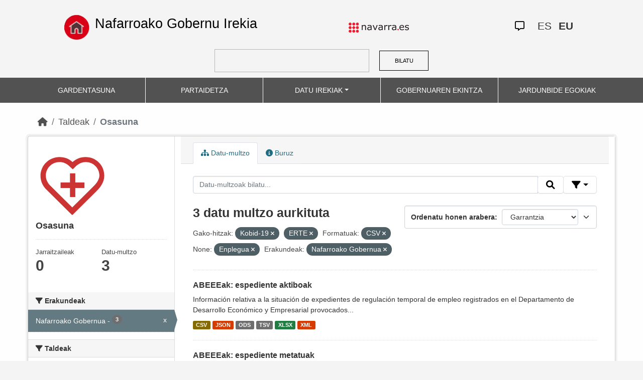

--- FILE ---
content_type: text/html; charset=utf-8
request_url: https://datosabiertos.navarra.es/eu/group/salud?sort%3Dscore%2Bdesc%252C%2Bmetadata_modified%2Bdesc%26q%3DCOVID-19%26res_format%3DXML=&keywords_eu=Kobid-19&keywords_eu=ERTE&res_format=CSV&groups=empleo&organization_eu=Nafarroako+Gobernua
body_size: 6583
content:
<!DOCTYPE html>
<!--[if IE 9]> <html lang="eu" class="ie9"> <![endif]-->
<!--[if gt IE 8]><!--> <html lang="eu"> <!--<![endif]-->
  <head>
    <meta charset="utf-8" />
      <meta name="generator" content="ckan 2.10.4" />
      <meta name="viewport" content="width=device-width, initial-scale=1.0">
    <title>Osasuna - Taldeak  Production Datu Irekiak | Nafarroako Gobernu Irekia</title>

    
    
  <link rel="shortcut icon" href="favicon.ico" />
    
  <link rel="alternate" type="application/atom+xml" title="{&#34;es&#34;: &#34;Production Datos Abiertos | Gobierno Abierto de Navarra&#34;, &#34;eu&#34;: &#34;Production Datu Irekiak | Nafarroako Gobernu Irekia&#34;} - Datu multzoak taldean: Salud" href="/eu/feeds/group/salud.atom" />

    
    
  
      
  
      
      
      
    
  

<!--      add homepage/main.css file -->
      <link rel="stylesheet href='homepage/main.css'"></link>
      
      
      
      
    
  

    

    
    


    
      
      
    

    
    <link href="/webassets/base/1c87a999_main.css" rel="stylesheet"/>
<link href="/webassets/ckanext-activity/6ac15be0_activity.css" rel="stylesheet"/>
<link href="/webassets/gobierno_de_navarra/88cd81b8_main.css" rel="stylesheet"/>
<link href="/webassets/gobierno_de_navarra/80107cb6_common.css" rel="stylesheet"/>
<link href="/webassets/gobierno_de_navarra/d6300a51_nav.css" rel="stylesheet"/>
<link href="/webassets/ckanext-scheming/728ec589_scheming_css.css" rel="stylesheet"/>
<link href="/webassets/ckanext-harvest/c95a0af2_harvest_css.css" rel="stylesheet"/>
<link href="/webassets/ckanext-geoview/f197a782_geo-resource-styles.css" rel="stylesheet"/>
    
  </head>

  
  <body data-site-root="https://datosabiertos.navarra.es/" data-locale-root="https://datosabiertos.navarra.es/eu/" >

    
    <div class="visually-hidden-focusable"><a href="#content">Skip to main content</a></div>
  

  
    


 


<header style="padding-top: 19.2px">
    <div class="container" style="padding-right: 6%;padding-left: 6%; background-color: #F4F4F4">
        <nav class="navbar" role="navigation">
            <div class="container-fluid" style="padding-left: 0px; padding-right: 0px">
                <!-- Brand and toggle get grouped for better mobile display -->
                <div class="">
                    <ul style="margin-left: 0px;" class="nav navbar-nav navbar-left navbar-nav-gnav">

                        <li>
                            <div class="gnav-home" style="padding: 21px; padding-top: 6%; background-color: transparent;">
                                <a href="https://gobiernoabierto.navarra.es/eu" title="Inicio"
                                    style="float:none;margin-left:0;padding:12px 0;"><img
                                        style="width: 50px;height: 49px;"
                                        src="/home.png"
                                        alt="INICIO"></a>
                            </div>
                            <div style="width: 450px; display: content">                                
                                <a class="epi"
                                    style="color: black; font-style: normal; font-size: 27px;padding-left: 10px; font-family: 'Source Sans Pro',sans-serif !important"
                                    href="https://gobiernoabierto.navarra.es/eu">Nafarroako Gobernu Irekia</a>

                            </div>
                        </li>
                    </ul>
                </div>
                <div>
                    <ul class="nav navbar-nav navbar-right navbar-nav-gnav navbar-right-gnav" style="margin-left: 0px; margin-right: 100px;">
                        <li data-match-route="/" style="padding-top: 7px">
                            <a href="http://www.navarra.es/home_eu/"><img
                                    src="/logo.navarra.es.p.gif"
                                    alt="navarra.es"></a>
                        </li>
                    </ul>
                </div>
                <div>
                    <ul class="nav navbar-nav navbar-right navbar-nav-gnav navbar-right-gnav" style="margin-left: 0px;">
                        <a target="_blank" href="https://www.navarra.es/es/atencion-ciudadana" class="gnav-icon-atencion-ciudadana "><i class="fa-regular fa-message"></i></a>
                        




<li style="padding: 7px">
    <a style= "padding-left: 0px; padding-right: 0px" class="language " href="/es/group/salud?sort%3Dscore%2Bdesc%252C%2Bmetadata_modified%2Bdesc%26q%3DCOVID-19%26res_format%3DXML=&amp;keywords_eu=Kobid-19&amp;keywords_eu=ERTE&amp;res_format=CSV&amp;groups=empleo&amp;organization_eu=Nafarroako+Gobernua" lang="es">
        
           ES
        
    </a>
</li>

<li style="padding: 7px">
    <a style= "padding-left: 0px; padding-right: 0px" class="language current-language" href="/eu/group/salud?sort%3Dscore%2Bdesc%252C%2Bmetadata_modified%2Bdesc%26q%3DCOVID-19%26res_format%3DXML=&amp;keywords_eu=Kobid-19&amp;keywords_eu=ERTE&amp;res_format=CSV&amp;groups=empleo&amp;organization_eu=Nafarroako+Gobernua" lang="eu">
        
           EU
        
    </a>
</li>

                    </ul>
                </div>
            </div><!-- /.container-fluid -->
        </nav>
        <form
            id="dataset-search-form" class="search-form gnav-search-form" method="get" data-module="select-switch"
            action="/dataset">
            <input type="text" id="edit-keys" name="q" value="" size="40" class="form-text gnav-search-input">
            <button id="submit-gnav" class="gnav-search-button" type="submit">BILATU</button>
        </form>
    </div>
</div>

<header style="background-color: #525252;">
    <div class="container gnav-menu-container">
        <nav class="navbar navbar-expand-lg navbar-dark" style="background-color: #525252; padding:0;">
            <div class="container-fluid gnav-menu-container-fluid">
                <button class="navbar-toggler" type="button" data-bs-toggle="collapse" data-bs-target="#bs-navbar-collapse-1"
                    aria-controls="bs-navbar-collapse-1" aria-expanded="false" aria-label="Toggle navigation">
                    <span class="navbar-toggler-icon"></span>
                </button>
                <div class="collapse navbar-collapse gnav-menu-navbar" id="bs-navbar-collapse-1">
                    <ul class="navbar-nav me-auto mb-2 mb-lg-0 gnav-menu-navbar">
                        <li class="nav-item dropdown gnav-nav-dropdown">
                            <a href="https://gobiernoabierto.navarra.es/eu/gardentasuna"
                                class="nav-link">GARDENTASUNA</a>
                        </li>
                        <li class="nav-item dropdown gnav-nav-dropdown">
                            <a href="https://gobiernoabierto.navarra.es/eu/partaidetza"
                                class="nav-link">PARTAIDETZA</a>
                        </li>
                        <li class="nav-item dropdown gnav-nav-dropdown">
                            <a href="/eu" class="nav-link dropdown-toggle">DATU IREKIAK</a>
                            <ul class="dropdown-menu gnav-dropdown-menu">
                                <li><a class="dropdown-item" href="https://gobiernoabierto.navarra.es/eu/open-data/datu-irekiak">Open data, zer da?</a></li>
                                <li><hr class="dropdown-divider"></li>
                                <li><a class="dropdown-item" href="/eu/dataset">Datu-multzo</a></li>
                                <li><a class="dropdown-item" href="/eu/organization">Erakundeak</a></li>
                                <li><a class="dropdown-item" href="/eu/group">Taldeak</a></li>
                                <li><hr class="dropdown-divider"></li>
                                <li><a class="dropdown-item" href="https://gobiernoabierto.navarra.es/eu/open-data/recursos-api">Baliabideak - APIa</a></li>
                                <li><a class="dropdown-item" href="https://gobiernoabierto.navarra.es/eu/open-data/berrerabilera-datu-irekiekiko-aplikazioak">Berrerabilpena</a></li>
                            </ul>
                        </li>
                        <li class="nav-item dropdown gnav-nav-dropdown">
                            <a href="https://gobiernoabierto.navarra.es/eu/gobernantza"
                                class="nav-link">GOBERNUAREN EKINTZA</a>
                        </li>
                        <li class="nav-item dropdown gnav-nav-dropdown">
                            <a href="https://gobiernoabierto.navarra.es/eu/jardunbide-egokiak"
                                class="nav-link">JARDUNBIDE EGOKIAK</a>
                        </li>
                    </ul>
                </div><!-- /.navbar-collapse -->
            </div><!-- /container-fluid -->
        </nav>
    </div>
</header>


  
    <div class="main">
      <div id="content" class="container">
        
          
            <div class="flash-messages">
              
                
              
            </div>
          

          
            <div class="toolbar" role="navigation" aria-label="Breadcrumb">
              
                
                  <ol class="breadcrumb">
                    
<li class="home"><a href="/eu/" aria-label="Hasiera"><i class="fa fa-home"></i><span> Hasiera</span></a></li>
                    
  <li><a href="/eu/group/">Taldeak</a></li>
  <li class="active"><a class=" active" href="/eu/group/salud">Osasuna</a></li>

                  </ol>
                
              
            </div>
          

          <div class="row wrapper">
            
            
            

            
              <aside class="secondary col-md-3">
                
                
  
  
<div class="module context-info">
  <section class="module-content">
    
    
    <div class="image">
      <a href="">
        <img src="https://datosabiertos.navarra.es/uploads/group/2021-11-26-130401.081341SaludTRANSPARENCIA.svg" width="190" height="118" alt="salud" />
      </a>
    </div>
    
    
    <h1 class="heading">Osasuna
      
    </h1>
    
    
    
    
    
      
      <div class="nums">
        <dl>
          <dt>Jarraitzaileak</dt>
          <dd data-module="followers-counter" data-module-id="a9c780cb-186c-41b8-a2f3-5cf85f442acc" data-module-num_followers="0"><span>0</span></dd>
        </dl>
        <dl>
          <dt>Datu-multzo</dt>
          <dd><span>3</span></dd>
        </dl>
      </div>
      
      
      <div class="follow_button">
        
      </div>
      
    
    
  </section>
</div>


  <div class="filters">
    <div>
      
        

    
    
    
        
        <section class="module module-narrow module-shallow">
            
            <h2 class="module-heading">
                <i class="fa fa-filter"></i>
                Erakundeak
            </h2>
            
            
            
                
                <nav aria-label="Erakundeak">
                    <ul class="list-unstyled nav nav-simple nav-facet">
                    
                        
                        
                        
                        
                        <li class="nav-item  active">
                        <a href="/eu/group/a9c780cb-186c-41b8-a2f3-5cf85f442acc?sort%3Dscore%2Bdesc%252C%2Bmetadata_modified%2Bdesc%26q%3DCOVID-19%26res_format%3DXML=&amp;keywords_eu=Kobid-19&amp;keywords_eu=ERTE&amp;res_format=CSV&amp;groups=empleo" title="">
                            <span class="item-label">Nafarroako Gobernua</span>
                            <span class="hidden separator"> - </span>
                            <span class="item-count badge">3</span>
                            <span class="facet-close">x</span>
                        </a>
                        </li>
                    
                    </ul>
                </nav>

                <p class="module-footer">
                    
                    
                    
                </p>
                
            
            
        </section>
        
    
    

      
        

    
    
    
        
        <section class="module module-narrow module-shallow">
            
            <h2 class="module-heading">
                <i class="fa fa-filter"></i>
                Taldeak
            </h2>
            
            
            
                
                <nav aria-label="Taldeak">
                    <ul class="list-unstyled nav nav-simple nav-facet">
                    
                        
                        
                        
                        
                        <li class="nav-item ">
                        <a href="/eu/group/a9c780cb-186c-41b8-a2f3-5cf85f442acc?sort%3Dscore%2Bdesc%252C%2Bmetadata_modified%2Bdesc%26q%3DCOVID-19%26res_format%3DXML=&amp;keywords_eu=Kobid-19&amp;keywords_eu=ERTE&amp;res_format=CSV&amp;groups=empleo&amp;organization_eu=Nafarroako+Gobernua&amp;groups_eu=Enplegua" title="">
                            <span class="item-label">Enplegua</span>
                            <span class="hidden separator"> - </span>
                            <span class="item-count badge">3</span>
                            
                        </a>
                        </li>
                    
                        
                        
                        
                        
                        <li class="nav-item ">
                        <a href="/eu/group/a9c780cb-186c-41b8-a2f3-5cf85f442acc?sort%3Dscore%2Bdesc%252C%2Bmetadata_modified%2Bdesc%26q%3DCOVID-19%26res_format%3DXML=&amp;keywords_eu=Kobid-19&amp;keywords_eu=ERTE&amp;res_format=CSV&amp;groups=empleo&amp;organization_eu=Nafarroako+Gobernua&amp;groups_eu=Osasuna" title="">
                            <span class="item-label">Osasuna</span>
                            <span class="hidden separator"> - </span>
                            <span class="item-count badge">3</span>
                            
                        </a>
                        </li>
                    
                    </ul>
                </nav>

                <p class="module-footer">
                    
                    
                    
                </p>
                
            
            
        </section>
        
    
    

      
        

    
    
    
        
        <section class="module module-narrow module-shallow">
            
            <h2 class="module-heading">
                <i class="fa fa-filter"></i>
                Formatuak
            </h2>
            
            
            
                
                <nav aria-label="Formatuak">
                    <ul class="list-unstyled nav nav-simple nav-facet">
                    
                        
                        
                        
                        
                        <li class="nav-item  active">
                        <a href="/eu/group/a9c780cb-186c-41b8-a2f3-5cf85f442acc?sort%3Dscore%2Bdesc%252C%2Bmetadata_modified%2Bdesc%26q%3DCOVID-19%26res_format%3DXML=&amp;keywords_eu=Kobid-19&amp;keywords_eu=ERTE&amp;groups=empleo&amp;organization_eu=Nafarroako+Gobernua" title="">
                            <span class="item-label">CSV</span>
                            <span class="hidden separator"> - </span>
                            <span class="item-count badge">3</span>
                            <span class="facet-close">x</span>
                        </a>
                        </li>
                    
                        
                        
                        
                        
                        <li class="nav-item ">
                        <a href="/eu/group/a9c780cb-186c-41b8-a2f3-5cf85f442acc?sort%3Dscore%2Bdesc%252C%2Bmetadata_modified%2Bdesc%26q%3DCOVID-19%26res_format%3DXML=&amp;keywords_eu=Kobid-19&amp;keywords_eu=ERTE&amp;res_format=CSV&amp;groups=empleo&amp;organization_eu=Nafarroako+Gobernua&amp;res_format=JSON" title="">
                            <span class="item-label">JSON</span>
                            <span class="hidden separator"> - </span>
                            <span class="item-count badge">3</span>
                            
                        </a>
                        </li>
                    
                        
                        
                        
                        
                        <li class="nav-item ">
                        <a href="/eu/group/a9c780cb-186c-41b8-a2f3-5cf85f442acc?sort%3Dscore%2Bdesc%252C%2Bmetadata_modified%2Bdesc%26q%3DCOVID-19%26res_format%3DXML=&amp;keywords_eu=Kobid-19&amp;keywords_eu=ERTE&amp;res_format=CSV&amp;groups=empleo&amp;organization_eu=Nafarroako+Gobernua&amp;res_format=ODS" title="">
                            <span class="item-label">ODS</span>
                            <span class="hidden separator"> - </span>
                            <span class="item-count badge">3</span>
                            
                        </a>
                        </li>
                    
                        
                        
                        
                        
                        <li class="nav-item ">
                        <a href="/eu/group/a9c780cb-186c-41b8-a2f3-5cf85f442acc?sort%3Dscore%2Bdesc%252C%2Bmetadata_modified%2Bdesc%26q%3DCOVID-19%26res_format%3DXML=&amp;keywords_eu=Kobid-19&amp;keywords_eu=ERTE&amp;res_format=CSV&amp;groups=empleo&amp;organization_eu=Nafarroako+Gobernua&amp;res_format=TSV" title="">
                            <span class="item-label">TSV</span>
                            <span class="hidden separator"> - </span>
                            <span class="item-count badge">3</span>
                            
                        </a>
                        </li>
                    
                        
                        
                        
                        
                        <li class="nav-item ">
                        <a href="/eu/group/a9c780cb-186c-41b8-a2f3-5cf85f442acc?sort%3Dscore%2Bdesc%252C%2Bmetadata_modified%2Bdesc%26q%3DCOVID-19%26res_format%3DXML=&amp;keywords_eu=Kobid-19&amp;keywords_eu=ERTE&amp;res_format=CSV&amp;groups=empleo&amp;organization_eu=Nafarroako+Gobernua&amp;res_format=XLSX" title="">
                            <span class="item-label">XLSX</span>
                            <span class="hidden separator"> - </span>
                            <span class="item-count badge">3</span>
                            
                        </a>
                        </li>
                    
                        
                        
                        
                        
                        <li class="nav-item ">
                        <a href="/eu/group/a9c780cb-186c-41b8-a2f3-5cf85f442acc?sort%3Dscore%2Bdesc%252C%2Bmetadata_modified%2Bdesc%26q%3DCOVID-19%26res_format%3DXML=&amp;keywords_eu=Kobid-19&amp;keywords_eu=ERTE&amp;res_format=CSV&amp;groups=empleo&amp;organization_eu=Nafarroako+Gobernua&amp;res_format=XML" title="">
                            <span class="item-label">XML</span>
                            <span class="hidden separator"> - </span>
                            <span class="item-count badge">3</span>
                            
                        </a>
                        </li>
                    
                    </ul>
                </nav>

                <p class="module-footer">
                    
                    
                    
                </p>
                
            
            
        </section>
        
    
    

      
        

    
    
    
        
        <section class="module module-narrow module-shallow">
            
            <h2 class="module-heading">
                <i class="fa fa-filter"></i>
                Baimenak
            </h2>
            
            
            
                
                <nav aria-label="Baimenak">
                    <ul class="list-unstyled nav nav-simple nav-facet">
                    
                        
                        
                        
                        
                        <li class="nav-item ">
                        <a href="/eu/group/a9c780cb-186c-41b8-a2f3-5cf85f442acc?sort%3Dscore%2Bdesc%252C%2Bmetadata_modified%2Bdesc%26q%3DCOVID-19%26res_format%3DXML=&amp;keywords_eu=Kobid-19&amp;keywords_eu=ERTE&amp;res_format=CSV&amp;groups=empleo&amp;organization_eu=Nafarroako+Gobernua&amp;license_id=CC-BY-4.0" title="Creative Commons Attribution 4.0">
                            <span class="item-label">Creative Commons Attribution 4.0</span>
                            <span class="hidden separator"> - </span>
                            <span class="item-count badge">3</span>
                            
                        </a>
                        </li>
                    
                    </ul>
                </nav>

                <p class="module-footer">
                    
                    
                    
                </p>
                
            
            
        </section>
        
    
    

      
        

    
    
    
        
        <section class="module module-narrow module-shallow">
            
            <h2 class="module-heading">
                <i class="fa fa-filter"></i>
                Departamentos
            </h2>
            
            
            
                
                <nav aria-label="Departamentos">
                    <ul class="list-unstyled nav nav-simple nav-facet">
                    
                        
                        
                        
                        
                        <li class="nav-item ">
                        <a href="/eu/group/a9c780cb-186c-41b8-a2f3-5cf85f442acc?sort%3Dscore%2Bdesc%252C%2Bmetadata_modified%2Bdesc%26q%3DCOVID-19%26res_format%3DXML=&amp;keywords_eu=Kobid-19&amp;keywords_eu=ERTE&amp;res_format=CSV&amp;groups=empleo&amp;organization_eu=Nafarroako+Gobernua&amp;department_eu=Eskubide+Sozialetako%2C+Ekonomia+Sozialeko+eta+Enpleguko+Departamentua" title="Eskubide Sozialetako, Ekonomia Sozialeko eta Enpleguko Departamentua">
                            <span class="item-label">Eskubide Sozialetako, Ekonomia Sozialeko eta Enpleguko Departamentua</span>
                            <span class="hidden separator"> - </span>
                            <span class="item-count badge">3</span>
                            
                        </a>
                        </li>
                    
                    </ul>
                </nav>

                <p class="module-footer">
                    
                    
                    
                </p>
                
            
            
        </section>
        
    
    

      
        

    
    
    
        
        <section class="module module-narrow module-shallow">
            
            <h2 class="module-heading">
                <i class="fa fa-filter"></i>
                Eguneratze-maiztasuna
            </h2>
            
            
            
                
                <nav aria-label="Eguneratze-maiztasuna">
                    <ul class="list-unstyled nav nav-simple nav-facet">
                    
                        
                        
                        
                        
                        <li class="nav-item ">
                        <a href="/eu/group/a9c780cb-186c-41b8-a2f3-5cf85f442acc?sort%3Dscore%2Bdesc%252C%2Bmetadata_modified%2Bdesc%26q%3DCOVID-19%26res_format%3DXML=&amp;keywords_eu=Kobid-19&amp;keywords_eu=ERTE&amp;res_format=CSV&amp;groups=empleo&amp;organization_eu=Nafarroako+Gobernua&amp;frequency_eu=15+egun" title="">
                            <span class="item-label">15 egun</span>
                            <span class="hidden separator"> - </span>
                            <span class="item-count badge">2</span>
                            
                        </a>
                        </li>
                    
                        
                        
                        
                        
                        <li class="nav-item ">
                        <a href="/eu/group/a9c780cb-186c-41b8-a2f3-5cf85f442acc?sort%3Dscore%2Bdesc%252C%2Bmetadata_modified%2Bdesc%26q%3DCOVID-19%26res_format%3DXML=&amp;keywords_eu=Kobid-19&amp;keywords_eu=ERTE&amp;res_format=CSV&amp;groups=empleo&amp;organization_eu=Nafarroako+Gobernua&amp;frequency_eu=Maiztasunik+gabe" title="">
                            <span class="item-label">Maiztasunik gabe</span>
                            <span class="hidden separator"> - </span>
                            <span class="item-count badge">1</span>
                            
                        </a>
                        </li>
                    
                    </ul>
                </nav>

                <p class="module-footer">
                    
                    
                    
                </p>
                
            
            
        </section>
        
    
    

      
        

    
    
    
        
        <section class="module module-narrow module-shallow">
            
            <h2 class="module-heading">
                <i class="fa fa-filter"></i>
                Gako-hitzak
            </h2>
            
            
            
                
                <nav aria-label="Gako-hitzak">
                    <ul class="list-unstyled nav nav-simple nav-facet">
                    
                        
                        
                        
                        
                        <li class="nav-item  active">
                        <a href="/eu/group/a9c780cb-186c-41b8-a2f3-5cf85f442acc?sort%3Dscore%2Bdesc%252C%2Bmetadata_modified%2Bdesc%26q%3DCOVID-19%26res_format%3DXML=&amp;keywords_eu=Kobid-19&amp;res_format=CSV&amp;groups=empleo&amp;organization_eu=Nafarroako+Gobernua" title="">
                            <span class="item-label">ERTE</span>
                            <span class="hidden separator"> - </span>
                            <span class="item-count badge">3</span>
                            <span class="facet-close">x</span>
                        </a>
                        </li>
                    
                        
                        
                        
                        
                        <li class="nav-item  active">
                        <a href="/eu/group/a9c780cb-186c-41b8-a2f3-5cf85f442acc?sort%3Dscore%2Bdesc%252C%2Bmetadata_modified%2Bdesc%26q%3DCOVID-19%26res_format%3DXML=&amp;keywords_eu=ERTE&amp;res_format=CSV&amp;groups=empleo&amp;organization_eu=Nafarroako+Gobernua" title="">
                            <span class="item-label">Kobid-19</span>
                            <span class="hidden separator"> - </span>
                            <span class="item-count badge">3</span>
                            <span class="facet-close">x</span>
                        </a>
                        </li>
                    
                        
                        
                        
                        
                        <li class="nav-item ">
                        <a href="/eu/group/a9c780cb-186c-41b8-a2f3-5cf85f442acc?sort%3Dscore%2Bdesc%252C%2Bmetadata_modified%2Bdesc%26q%3DCOVID-19%26res_format%3DXML=&amp;keywords_eu=Kobid-19&amp;keywords_eu=ERTE&amp;res_format=CSV&amp;groups=empleo&amp;organization_eu=Nafarroako+Gobernua&amp;keywords_eu=Koronabirusa" title="">
                            <span class="item-label">Koronabirusa</span>
                            <span class="hidden separator"> - </span>
                            <span class="item-count badge">3</span>
                            
                        </a>
                        </li>
                    
                    </ul>
                </nav>

                <p class="module-footer">
                    
                    
                    
                </p>
                
            
            
        </section>
        
    
    

      
    </div>
    <a class="close no-text hide-filters"><i class="fa fa-times-circle"></i><span class="text">close</span></a>
  </div>

              </aside>
            

            
              <div class="primary col-md-9 col-xs-12" role="main">
                
                
                  <article class="module">
                    
                      <header class="module-content page-header">
                        
                        <ul class="nav nav-tabs">
                          
  <li class="active"><a href="/eu/group/salud"><i class="fa fa-sitemap"></i> Datu-multzo</a></li>
  <li><a href="/eu/group/about/salud"><i class="fa fa-info-circle"></i> Buruz</a></li>

                        </ul>
                      </header>
                    
                    <div class="module-content">
                      
                      
  
    
    
    







<form id="group-datasets-search-form" class="search-form" method="get" data-module="select-switch">

  
    <div class="input-group search-input-group">
      <input aria-label="Datu-multzoak bilatu..." id="field-giant-search" type="text" class="form-control input-lg" name="q" value="" autocomplete="off" placeholder="Datu-multzoak bilatu...">

      <span class="input-group-btn">
        <button class="btn btn-default btn-lg" type="submit" value="search" title="Bilatu">
          <i class="fa fa-search"></i>
        </button>
      </span>
  
      <!-- Botón de filtros con desplegable -->
      <div class="btn-group">
        <button class="btn btn-default btn-lg dropdown-toggle"
                type="button" data-bs-toggle="dropdown" aria-expanded="false"
                title="Bilatu eremuen arabera">
          <i class="fa fa-filter"></i>
        </button>
  
        <div class="dropdown-menu dropdown-menu-end p-3" style="min-width:22rem" data-bs-auto-close="outside">
          <!-- Buscar SOLO por TÍTULO -->
          <div class="mb-3">
            <label class="form-label fw-semibold mb-1">Izenburuak … dauka</label>
            <div class="input-group">
              <input type="text" class="form-control" id="adv-title" placeholder="Adib.: Aurrekontuak" autocomplete="off">
              <button class="btn btn-default btn-lg" type="button" id="adv-title-btn" title="Bilatu izenburuaren arabera">
                <i class="fa fa-search"></i>
              </button>
            </div>
          </div>
  
          <!-- Buscar SOLO por DESCRIPCIÓN -->
          <div>
            <label class="form-label fw-semibold mb-1">Deskribapenak … dauka</label>
            <div class="input-group">
              <input type="text" class="form-control" id="adv-notes" placeholder="Adib.: Zerrenda" autocomplete="off">
              <button class="btn btn-default btn-lg" type="button" id="adv-notes-btn" title="Bilatu deskribapenaren arabera">
                <i class="fa fa-search"></i>
              </button>
            </div>
          </div>
        </div>
      </div>
    </div>
  

  
    <span>






<input type="hidden" name="keywords_eu" value="Kobid-19" />





<input type="hidden" name="keywords_eu" value="ERTE" />





<input type="hidden" name="res_format" value="CSV" />





<input type="hidden" name="groups" value="empleo" />





<input type="hidden" name="organization_eu" value="Nafarroako Gobernua" />



</span>
  

  
    
      <div class="form-select form-group control-order-by">
        <label for="field-order-by">Ordenatu honen arabera</label>
        <select id="field-order-by" name="sort" class="form-control">
          
            
              <option value="score desc, metadata_modified desc">Garrantzia</option>
            
          
            
              <option value="title_string asc">Goranzko izena</option>
            
          
            
              <option value="title_string desc">Beherazko izena</option>
            
          
            
              <option value="metadata_modified desc">Azken aldaketa</option>
            
          
            
              <option value="views_recent desc">Ikusienak</option>
            
          
        </select>
        
        <button class="btn btn-default js-hide" type="submit">Joan</button>
        
      </div>
    
  

  
    
      <h2>

  
  
  
  

3 datu multzo aurkituta</h2>
    
  

  
    
      <p class="filter-list">
        
          
          <span class="facet">Gako-hitzak:</span>
          
            <span class="filtered pill">Kobid-19
              <a href="/eu/group/salud?sort%3Dscore%2Bdesc%252C%2Bmetadata_modified%2Bdesc%26q%3DCOVID-19%26res_format%3DXML=&amp;keywords_eu=ERTE&amp;res_format=CSV&amp;groups=empleo&amp;organization_eu=Nafarroako+Gobernua" class="remove" title="Ezabatu"><i class="fa fa-times"></i></a>
            </span>
          
            <span class="filtered pill">ERTE
              <a href="/eu/group/salud?sort%3Dscore%2Bdesc%252C%2Bmetadata_modified%2Bdesc%26q%3DCOVID-19%26res_format%3DXML=&amp;keywords_eu=Kobid-19&amp;res_format=CSV&amp;groups=empleo&amp;organization_eu=Nafarroako+Gobernua" class="remove" title="Ezabatu"><i class="fa fa-times"></i></a>
            </span>
          
        
          
          <span class="facet">Formatuak:</span>
          
            <span class="filtered pill">CSV
              <a href="/eu/group/salud?sort%3Dscore%2Bdesc%252C%2Bmetadata_modified%2Bdesc%26q%3DCOVID-19%26res_format%3DXML=&amp;keywords_eu=Kobid-19&amp;keywords_eu=ERTE&amp;groups=empleo&amp;organization_eu=Nafarroako+Gobernua" class="remove" title="Ezabatu"><i class="fa fa-times"></i></a>
            </span>
          
        
          
          <span class="facet">None:</span>
          
            <span class="filtered pill">Enplegua
              <a href="/eu/group/salud?sort%3Dscore%2Bdesc%252C%2Bmetadata_modified%2Bdesc%26q%3DCOVID-19%26res_format%3DXML=&amp;keywords_eu=Kobid-19&amp;keywords_eu=ERTE&amp;res_format=CSV&amp;organization_eu=Nafarroako+Gobernua" class="remove" title="Ezabatu"><i class="fa fa-times"></i></a>
            </span>
          
        
          
          <span class="facet">Erakundeak:</span>
          
            <span class="filtered pill">Nafarroako Gobernua
              <a href="/eu/group/salud?sort%3Dscore%2Bdesc%252C%2Bmetadata_modified%2Bdesc%26q%3DCOVID-19%26res_format%3DXML=&amp;keywords_eu=Kobid-19&amp;keywords_eu=ERTE&amp;res_format=CSV&amp;groups=empleo" class="remove" title="Ezabatu"><i class="fa fa-times"></i></a>
            </span>
          
        
      </p>
      <a class="show-filters btn btn-default">Iragaziaren Emaitzak</a>
    
  

</form>






<script>
  (function () {
    var form = document.querySelector('form.search-form');
    if (!form) return;
    var q = form.querySelector('input[name="q"]');
  
    var lang = 'eu';
  
    function ensureLocalizedAction() {
      form.setAttribute('action', '/' + lang + '/dataset');
    }
    function esc(s){ return (s || '').trim().replace(/"/g, '\\"'); }
    function setQAndSubmit(val){
      if (!val) return;
      q.value = val;
      ensureLocalizedAction();
      form.submit();
    }
  
    function doTitle() {
      var v = esc(document.getElementById('adv-title').value);
      if (!v) return;
      setQAndSubmit('extras_title_translated:"' + v + '"');
    }
    function doNotes() {
      var v = esc(document.getElementById('adv-notes').value);
      if (!v) return;
      setQAndSubmit('extras_notes_translated:"' + v + '"');
    }
  
    var btnTitle = document.getElementById('adv-title-btn');
    if (btnTitle) btnTitle.addEventListener('click', doTitle);
  
    var btnNotes = document.getElementById('adv-notes-btn');
    if (btnNotes) btnNotes.addEventListener('click', doNotes);
  
    function bindEnter(inputId, handler){
      var el = document.getElementById(inputId);
      if (!el) return;
      el.addEventListener('keydown', function(e){
        if (e.key === 'Enter') {
          e.preventDefault();
          e.stopPropagation();
          handler();
        }
      });
    }
    bindEnter('adv-title', doTitle);
    bindEnter('adv-notes', doNotes);
  })();
  </script>
  
  
  
    
      

  
    <ul class="dataset-list list-unstyled">
    	
	      
	        

<!--  -->




  <li class="dataset-item">
    
      <div class="dataset-content">
        
          <h3 class="dataset-heading">
            
              
            
            
              <a href="/eu/dataset/ertes-expedientes-activos">ABEEEak: espediente aktiboak</a>
            
            
              

              
            
          </h3>
        
        
          
        
        
          
            <div>Información relativa a la situación de expedientes de regulación temporal de empleo registrados en el Departamento de Desarrollo Económico y Empresarial provocados...</div>
          
        
      </div>
      
        
          
            <ul class="dataset-resources list-unstyled">
              
                
                <li>
                  <a href="/eu/dataset/ertes-expedientes-activos" class="label" data-format="csv">CSV</a>
                </li>
                
                <li>
                  <a href="/eu/dataset/ertes-expedientes-activos" class="label" data-format="json">JSON</a>
                </li>
                
                <li>
                  <a href="/eu/dataset/ertes-expedientes-activos" class="label" data-format="ods">ODS</a>
                </li>
                
                <li>
                  <a href="/eu/dataset/ertes-expedientes-activos" class="label" data-format="tsv">TSV</a>
                </li>
                
                <li>
                  <a href="/eu/dataset/ertes-expedientes-activos" class="label" data-format="xlsx">XLSX</a>
                </li>
                
                <li>
                  <a href="/eu/dataset/ertes-expedientes-activos" class="label" data-format="xml">XML</a>
                </li>
                
              
            </ul>
          
        
      
    
  </li>

	      
	        

<!--  -->




  <li class="dataset-item">
    
      <div class="dataset-content">
        
          <h3 class="dataset-heading">
            
              
            
            
              <a href="/eu/dataset/ertes-expedientes-acumulados">ABEEEak: espediente metatuak</a>
            
            
              

              
            
          </h3>
        
        
          
        
        
          
            <div>Información relativa a la situación de expedientes de regulación temporal de empleo registrados en el Departamento de Desarrollo Económico y Empresarial provocados...</div>
          
        
      </div>
      
        
          
            <ul class="dataset-resources list-unstyled">
              
                
                <li>
                  <a href="/eu/dataset/ertes-expedientes-acumulados" class="label" data-format="csv">CSV</a>
                </li>
                
                <li>
                  <a href="/eu/dataset/ertes-expedientes-acumulados" class="label" data-format="json">JSON</a>
                </li>
                
                <li>
                  <a href="/eu/dataset/ertes-expedientes-acumulados" class="label" data-format="ods">ODS</a>
                </li>
                
                <li>
                  <a href="/eu/dataset/ertes-expedientes-acumulados" class="label" data-format="tsv">TSV</a>
                </li>
                
                <li>
                  <a href="/eu/dataset/ertes-expedientes-acumulados" class="label" data-format="xlsx">XLSX</a>
                </li>
                
                <li>
                  <a href="/eu/dataset/ertes-expedientes-acumulados" class="label" data-format="xml">XML</a>
                </li>
                
              
            </ul>
          
        
      
    
  </li>

	      
	        

<!--  -->




  <li class="dataset-item">
    
      <div class="dataset-content">
        
          <h3 class="dataset-heading">
            
              
            
            
              <a href="/eu/dataset/ertes-trabajadores-afectados">ABEEEak: ukitutako langileak</a>
            
            
              

              
            
          </h3>
        
        
          
        
        
          
            <div>Información relativa a la situación de expedientes de regulación temporal de empleo registrados en el Departamento de Desarrollo Económico y Empresarial provocados...</div>
          
        
      </div>
      
        
          
            <ul class="dataset-resources list-unstyled">
              
                
                <li>
                  <a href="/eu/dataset/ertes-trabajadores-afectados" class="label" data-format="csv">CSV</a>
                </li>
                
                <li>
                  <a href="/eu/dataset/ertes-trabajadores-afectados" class="label" data-format="json">JSON</a>
                </li>
                
                <li>
                  <a href="/eu/dataset/ertes-trabajadores-afectados" class="label" data-format="ods">ODS</a>
                </li>
                
                <li>
                  <a href="/eu/dataset/ertes-trabajadores-afectados" class="label" data-format="tsv">TSV</a>
                </li>
                
                <li>
                  <a href="/eu/dataset/ertes-trabajadores-afectados" class="label" data-format="xlsx">XLSX</a>
                </li>
                
                <li>
                  <a href="/eu/dataset/ertes-trabajadores-afectados" class="label" data-format="xml">XML</a>
                </li>
                
              
            </ul>
          
        
      
    
  </li>

	      
	    
    </ul>
  

    
  
  
    
  

                    </div>
                  </article>
                
              </div>
            
          </div>
        
      </div>
    </div>
  
    

<footer>
    <div class="container gnav-footer" style="">
        
        <nav class="navbar" role="navigation">
            <div class="container-fluid" style="padding-left: 0px; padding-right: 0px">
                <!-- Brand and toggle get grouped for better mobile display -->
                <div class="navbar-header" style="margin-left: 0px">
                    <a class="navbar-brand" href="#" style="padding: 0;margin-left: 0px;">
                        <img alt="Brand" style="width: 162px;"
                             src="/logo_GN_agenda.png">
                    </a>
                </div>
                <div>
                    <ul class="nav navbar-nav navbar-right navbar-nav-gnav navbar-right-gnav"
                        style="padding-top: 12px;">
                        <li>
                            <p>
                                <a accesskey="m" href="https://gobiernoabierto.navarra.es/eu/webmap" class="gnav-footer-text">Webaren mapa</a>
                                <span class="gnav-sep">|</span>
                                <a href="https://gobiernoabierto.navarra.es/eu/lege-oharra" class="gnav-footer-text">Lege abisua</a>
                                <span class="gnav-sep">|</span>
                                <a accesskey="2" href="https://gobiernoabierto.navarra.es/eu/erabilerraztasuna" class="gnav-footer-text">Erabilerraztasuna</a>
                                <span class="gnav-sep">|</span>
                                <a accesskey="c" href="https://gobiernoabierto.navarra.es/eu/iradokizunak-erreklamazioak" class="gnav-footer-text">Jar zaitez gurekin harremanetan</a>
                            </p>
                        </li>
                    </ul>
                </div>


            </div><!-- /.container-fluid -->
        </nav>
        
    </div>
</footer>
  
  
  
  
  
    
  
  
    

  

      

    
    
    <link href="/webassets/vendor/f3b8236b_select2.css" rel="stylesheet"/>
<link href="/webassets/vendor/d05bf0e7_fontawesome.css" rel="stylesheet"/>
    <script src="/webassets/gobierno_de_navarra/d41d8cd9_nav.js" type="text/javascript"></script>
<script src="/webassets/vendor/8c3c143a_jquery.js" type="text/javascript"></script>
<script src="/webassets/vendor/5027b870_vendor.js" type="text/javascript"></script>
<script src="/webassets/vendor/6d1ad7e6_bootstrap.js" type="text/javascript"></script>
<script src="/webassets/base/6fddaa3f_main.js" type="text/javascript"></script>
<script src="/webassets/base/0d750fad_ckan.js" type="text/javascript"></script>
<script src="/webassets/base/cd2c0272_tracking.js" type="text/javascript"></script>
<script src="/webassets/activity/0fdb5ee0_activity.js" type="text/javascript"></script>
  </body>
</html>

--- FILE ---
content_type: text/css; charset=utf-8
request_url: https://datosabiertos.navarra.es/webassets/gobierno_de_navarra/80107cb6_common.css
body_size: 2121
content:
body {
    background: url("https://gobiernoabierto.navarra.es/sites/all/themes/gob_abierto/images/fondo4.jpg") left top no-repeat #F4F4F4;
}

.gnav-home {
    float: left;
    height: 3em;
    padding: 0 7px;
    background-color: #525252;
    border-radius: 1px;
    display: -webkit-inline-box;
    display: inline-flex;
    -webkit-box-align: center;
    align-items: center;
    -webkit-box-pack: center;
    justify-content: center;
    width: 25px;
    margin-right: 5px;
    border-radius: 50%;
    background-color: #d90118;
    -webkit-transition: 0.3s background-color ease-in-out;
    transition: 0.3s background-color ease-in-out;
    width: 25px;
    height: 22px;

}
[role="main"], .main {
    background: rgba(255,255,255,.95)
}

.page_view {
    background: rgba(0, 105, 190, 0.85) none repeat scroll 0px 0px !important;
}


.navbar-nav-gnav>li, .navbar-nav-gnav {
    float: left !important;
    flex-direction: row;
}

.navbar-right-gnav {
float: right!important;
}

.nav-item.active > a span,
.nav-aside li.active a span {
  white-space: normal;
  overflow: hidden;
}

/*
.navbar-nav>li, .navbar-nav {
float: left !important;
}

.navbar-right {
float: right!important;
}
*/
.social-network {
    padding-left: 0px;
    padding-right: 0px;
}

.language {
    font-family: 'Source Sans Pro',sans-serif;
    font-size: 21px;
    text-transform: uppercase;
    padding: 7px;
    color: #333;
    padding-left: 0px;
    padding-right: 0px;

}

.current-language {
    font-weight: 700;
}

.epi {
    text-decoration: none;
    font-family: Verdana !important;
    font-size: 16px;
    font-style: italic;
    color: #EB3800;
    font-weight: normal;
    width: 100%;
}

#buscador-gnav::after {
    content: " ";
    font-family: Verdana !important;
}
#submit-gnav {
    min-height: 24px;
    height: auto !important;
    padding: 8px 10px 9px 10px !important;
    cursor: pointer;
    float: none;
    color: #000000;
    border: black solid 1px;
    background-color: #F4F4F4;
    margin-top: 3px;
    margin-bottom: 3px;
    font-size: 11px;
    width: 30%;
}

@media  (min-width: 768px) {
    div.col-sm-7.five-three {
    width: 60% !important;
    }

    div.col-sm-5.five-two {
    width: 40% !important;
    }
}

.media-heading{
    hyphens: none;
}

footer {
background: rgba(255,255,255,.95)}

.gnav-footer {
    background-image: url("https://gobiernoabierto.navarra.es/sites/all/themes/gob_abierto/images/colores-pie.jpg");
    background-repeat: no-repeat;
background-position: top left;
}

.gnav-sep {
    padding-right: 9px;
    padding-left: 9px;
}

.gnav-footer-text {
    color: #666;
    font-family: Verdana;
}

.label {
    display: inline;
    padding: 0.2em 0.6em 0.3em;
    font-size: 75%;
    font-weight: 700;
    line-height: 1;
    color: #fff;
    text-align: center;
    white-space: nowrap;
    vertical-align: baseline;
    border-radius: 0.25em;
}


.label[data-format=html],
.label[data-format*=html] {
  background-color: #2E759E;
}
.label[data-format=json],
.label[data-format*=json] {
  background-color: #D63B00;
}
.label[data-format=xml],
.label[data-format*=xml] {
  background-color: #D63B00;
}
.label[data-format=text],
.label[data-format*=text] {
  background-color: #1A7EA3;
}
.label[data-format=csv],
.label[data-format*=csv] {
  background-color: #856A00;
}
.label[data-format=xls],
.label[data-format*=xls] {
  background-color: #207E42;
}
.label[data-format=zip],
.label[data-format*=zip] {
  background-color: #686868;
}
.label[data-format=api],
.label[data-format*=api] {
  background-color: #D22D81;
}
.label[data-format=pdf],
.label[data-format*=pdf] {
  background-color: #e0051e;
}
.label[data-format=rdf],
.label[data-format*=rdf],
.label[data-format*=nquad],
.label[data-format*=ntriples],
.label[data-format*=turtle] {
  background-color: #0b4498;
}

.label:empty {
  display: none;
}

.dropdown-divider {
    position: unset;
}

.gnav-big-index {
  z-index: 999
}


div {
    overflow-wrap: break-word;
}

table {
    table-layout: fixed;
}
